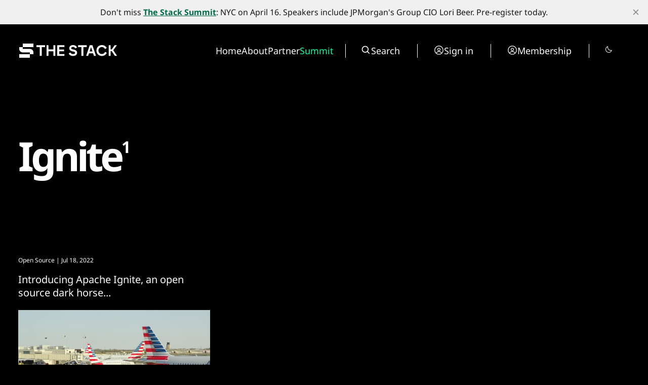

--- FILE ---
content_type: text/html; charset=utf-8
request_url: https://www.thestack.technology/tag/ignite/
body_size: 16971
content:
<!DOCTYPE html>
<html lang="en" data-smooth-scroll="None" data-use-custom-scrollbar="false" data-cursor="Normal">
    <head>
        <title>Ignite - The Stack</title>
        <meta charset="utf-8" />
        <meta http-equiv="X-UA-Compatible" content="IE=edge" />
        <meta name="HandheldFriendly" content="True" />
        <meta name="viewport" content="width=device-width, initial-scale=1.0" />

        <link rel="preconnect" href="https://fonts.googleapis.com">
        <link rel="preconnect" href="https://fonts.gstatic.com" crossorigin>

        <link rel="stylesheet" type="text/css" href="https://www.thestack.technology/assets/css/global.css?v=5b37b31988" />
        <link rel="stylesheet" type="text/css" href="https://www.thestack.technology/assets/css/notifications.css?v=5b37b31988" />

        <script src="https://cdn.jsdelivr.net/gh/studio-freight/lenis@1.0.23/bundled/lenis.min.js"></script>

        <script src="https://www.thestack.technology/assets/js/global.js?v=5b37b31988"></script>
        <script src="https://www.thestack.technology/assets/js/custom-elements.js?v=5b37b31988"></script>
        <script>
            loadFonts("Suisse Intl", "Suisse Intl");
        </script>

        <style>
            :root {
                --background-color: #000;
                --text-color: #fff;
                --font1: var(--gh-font-body, 'Suisse Intl');
                --font2: var(--gh-font-body, 'Suisse Intl');
                --font3: var(--gh-font-heading, 'Suisse Intl');
                --logo-scale: 1;
                --heading-one-scale: 0.6;
            }
            body.light {
                --background-color: #fff;
                --text-color: #000;
            }

  .pagination-grid .videoWrapper iframe {
    aspect-ratio: 1.66
  }

  .three-box .kg-image-card:not(.kg-card-hascaption) + .kg-image-card {
    margin-top: 0;
  }

  /* partners page override styles */
  .page-work-with-us .excerpt-and-authors-wrapper {
     margin-left: auto;
     margin-right: auto;
     justify-content: space-between!important;
  }
  .page-work-with-us .three-box {
    padding-left: 5vw;
    padding-right: 5vw;
  }
  .page-work-with-us header.hero.wide-container {
    margin-left: 5vw;
    margin-right: 5vw;
    padding-left: 0;
    padding-right: 0;
    
  }
  /* about page tweaks */
  .page-about-the-stack .kg-header-card.kg-width-full.kg-layout-split h2.kg-header-card-heading {
    font-size: calc(0.6 * clamp(2.8rem,4vw,4.8rem))
  } 
  .page-about-the-stack .kg-card.kg-header-card.kg-v2 {
    padding-top: 0;
    padding-bottom: 0;
  }

        </style>

        <link rel="icon" href="https://www.thestack.technology/content/images/size/w256h256/2023/03/-23820-Stack-Technology-Icon-Oct-2020-----BLACK-v4.png" type="image/png">
    <link rel="canonical" href="https://www.thestack.technology/tag/ignite/">
    <meta name="referrer" content="no-referrer-when-downgrade">
    
    <meta property="og:site_name" content="The Stack">
    <meta property="og:type" content="website">
    <meta property="og:title" content="Ignite - The Stack">
    <meta property="og:description" content="Interviews, insight and intelligence for digital leaders. Subscribe today to the best kept secret of the world&#x27;s most influential CIOs and changemakers.">
    <meta property="og:url" content="https://www.thestack.technology/tag/ignite/">
    <meta name="twitter:card" content="summary">
    <meta name="twitter:title" content="Ignite - The Stack">
    <meta name="twitter:description" content="Interviews, insight and intelligence for digital leaders. Subscribe today to the best kept secret of the world&#x27;s most influential CIOs and changemakers.">
    <meta name="twitter:url" content="https://www.thestack.technology/tag/ignite/">
    
    <script type="application/ld+json">
{
    "@context": "https://schema.org",
    "@type": "Series",
    "publisher": {
        "@type": "Organization",
        "name": "The Stack",
        "url": "https://www.thestack.technology/",
        "logo": {
            "@type": "ImageObject",
            "url": "https://www.thestack.technology/content/images/size/w256h256/2023/03/-23820-Stack-Technology-Icon-Oct-2020-----BLACK-v4.png",
            "width": 60,
            "height": 60
        }
    },
    "url": "https://www.thestack.technology/tag/ignite/",
    "name": "Ignite",
    "mainEntityOfPage": "https://www.thestack.technology/tag/ignite/"
}
    </script>

    <meta name="generator" content="Ghost 6.12">
    <link rel="alternate" type="application/rss+xml" title="The Stack" href="https://www.thestack.technology/rss/">
    <script defer src="https://cdn.jsdelivr.net/ghost/portal@~2.56/umd/portal.min.js" data-i18n="true" data-ghost="https://www.thestack.technology/" data-key="205b9d4cd315315d316510c978" data-api="https://the-stack.ghost.io/ghost/api/content/" data-locale="en" crossorigin="anonymous"></script><style id="gh-members-styles">.gh-post-upgrade-cta-content,
.gh-post-upgrade-cta {
    display: flex;
    flex-direction: column;
    align-items: center;
    font-family: -apple-system, BlinkMacSystemFont, 'Segoe UI', Roboto, Oxygen, Ubuntu, Cantarell, 'Open Sans', 'Helvetica Neue', sans-serif;
    text-align: center;
    width: 100%;
    color: #ffffff;
    font-size: 16px;
}

.gh-post-upgrade-cta-content {
    border-radius: 8px;
    padding: 40px 4vw;
}

.gh-post-upgrade-cta h2 {
    color: #ffffff;
    font-size: 28px;
    letter-spacing: -0.2px;
    margin: 0;
    padding: 0;
}

.gh-post-upgrade-cta p {
    margin: 20px 0 0;
    padding: 0;
}

.gh-post-upgrade-cta small {
    font-size: 16px;
    letter-spacing: -0.2px;
}

.gh-post-upgrade-cta a {
    color: #ffffff;
    cursor: pointer;
    font-weight: 500;
    box-shadow: none;
    text-decoration: underline;
}

.gh-post-upgrade-cta a:hover {
    color: #ffffff;
    opacity: 0.8;
    box-shadow: none;
    text-decoration: underline;
}

.gh-post-upgrade-cta a.gh-btn {
    display: block;
    background: #ffffff;
    text-decoration: none;
    margin: 28px 0 0;
    padding: 8px 18px;
    border-radius: 4px;
    font-size: 16px;
    font-weight: 600;
}

.gh-post-upgrade-cta a.gh-btn:hover {
    opacity: 0.92;
}</style><script async src="https://js.stripe.com/v3/"></script>
    <script defer src="https://cdn.jsdelivr.net/ghost/sodo-search@~1.8/umd/sodo-search.min.js" data-key="205b9d4cd315315d316510c978" data-styles="https://cdn.jsdelivr.net/ghost/sodo-search@~1.8/umd/main.css" data-sodo-search="https://the-stack.ghost.io/" data-locale="en" crossorigin="anonymous"></script>
    <script defer src="https://cdn.jsdelivr.net/ghost/announcement-bar@~1.1/umd/announcement-bar.min.js" data-announcement-bar="https://www.thestack.technology/" data-api-url="https://www.thestack.technology/members/api/announcement/" crossorigin="anonymous"></script>
    <link href="https://www.thestack.technology/webmentions/receive/" rel="webmention">
    <script defer src="/public/cards.min.js?v=5b37b31988"></script>
    <link rel="stylesheet" type="text/css" href="/public/cards.min.css?v=5b37b31988">
    <script defer src="/public/member-attribution.min.js?v=5b37b31988"></script><style>:root {--ghost-accent-color: #006b4a;}</style>
    <!-- Google tag (gtag.js) -->
<script async src="https://www.googletagmanager.com/gtag/js?id=G-ZLZRX3FKMG"></script>
<script>
  window.dataLayer = window.dataLayer || [];
  function gtag(){dataLayer.push(arguments);}
  gtag('js', new Date());

  gtag('config', 'G-ZLZRX3FKMG');
</script>

<style>
  section.hero {
    padding-top: 42px;
  }
  @media (max-width: 479px) {
    section.hero {
      padding-top: 24px;
    }
  }
  @media (min-width: 1439px) {
    section.hero {
      padding-top: 3.1vw
    }
  }

  @media (max-width:991px) {
    .page-work-with-us .three-box {
      padding: 0;
    }
    .three-box .kg-image-card img {
      max-width: 90vw;
      object-fit: contain;
      height: auto;
    }
    .post-content .three-box figure {
      object-fit: contain;
      height:auto;
      max-width: 100%;
    }
  }

  blockquote {
    font-size: unset!important;
  }
  body:not(.page-about-the-stack) .post-content.narrow-container {
    margin-left: auto;
    margin-right: auto;
    max-width: calc(720px + 30vw);
  }
  @media (max-width:991.99px) {
    body:not(.page-about-the-stack) .post-content.narrow-container {
      max-width: min(calc(720px + 60px), calc(100vw-60px));
    }
  }
  .post-content > p {
    font-size: 20px;
  }
  body {
    --scale: 0.75;
  }
  .post-upgrade-cta {
    padding-left: 0 !important;
    padding-right: 0 !important;
  }

  /* fix about page layout */
  .page-work-with-us .post-hero-text-content.section-padding-top {
    width: 100%;
    
  }
  /* fix mobile menu */
  @media (max-width: 991px) {
    .search-wrapper {
      display: flex!important;
      border-right: unset!important;
      border-left: unset!important;
    }
    .search-wrapper .toggledark, .search-wrapper .search-button {
      display: none;
    }
    /* and fix membership page too */
    .tier-information {
      width: fit-content!important;
    }
    .tier-description {
      min-width: 250px;
    }
    .tier-description-mobile {
      display: none!important;
    }
    .tier-description {
      display: block!important;
    }
    .tier-card {
      flex-direction: column!important;
    }
    .tier-information-inner.section-padding-extra {
      padding-top: 0;
    }
    .tier-description-inner.section-padding-extra {
      padding-bottom: 0;
    }
  }
  /* mobile navbar on smaller phones */
  @media (max-width: 400px) {
    .mobile-navbar-icons {
      gap: 12px;
    }
    .mobile-navbar-icons .unstyled-button {
      width: 16px;
    }
  }
  /* heading fussing June 2025 */
  .post-content h3 {
      font-size: clamp(23px, 2vw, 30px);
  }
  body .post-content h2 {
      font-size: clamp(26px, 2.5vw, 30px);
  }
  .kg-signup-card h2.kg-signup-card-heading {
    font-size: clamp(1.8rem,3vw,3.6rem)!important;
  }
  .benefits-outer ul {
    font-size: 120%;
    line-height:1.4;
  }
  .nav-summit a {
    color: #08ffac;
  }
</style>

    <link rel="preconnect" href="https://fonts.bunny.net"><link rel="stylesheet" href="https://fonts.bunny.net/css?family=noto-sans:400,700"><style>:root {--gh-font-heading: Noto Sans;--gh-font-body: Noto Sans;}</style>
            <style>
     .has-video {
            display: flex;
            position: relative;
            flex-direction: column;
    }
    .videoWrapper {
    overflow: hidden;
    flex-grow: 2;
    height: 100%;
    width: 100%;
    }


.videoWrapper iframe {
    width: 100%;
    height: 100%;
}
    </style>

    <script>
    function setupVideo (content, slug, title, autoplay, section) {    
        console.log('set up for ', slug)
    let placeholderdiv = document.createElement('div');
    placeholderdiv.innerHTML = content
    let fragment = document.createDocumentFragment()
    fragment.appendChild(placeholderdiv);

    let videoURLiframe = fragment.querySelector('.kg-embed-card > iframe, .kg-video-card video')
        // determine if this is a youtube video or peertube video
    let isYoutube = videoURLiframe.src.includes('youtube') || videoURLiframe.src.includes('youtu.be') || videoURLiframe.src.includes('youtube-nocookie') 
    let tmpsrc = videoURLiframe.src 
    videoURLiframe.setAttribute('width', '100%');
    let videoholder = document.createElement('div')
    videoholder.classList.add('videoWrapper')
    if (isYoutube) {
        if (autoplay) {
        videoholder.innerHTML = `<iframe src="${tmpsrc}&autoplay=1&mute=1&rel=0&modestbranding=1" title="${title}" frameborder="0" allow="accelerometer; autoplay; clipboard-write; encrypted-media; gyroscope; picture-in-picture; web-share" allowfullscreen></iframe>`
        } else {
        videoholder.innerHTML = `<iframe src="${tmpsrc}&rel=0&modestbranding=1" title="${title}" frameborder="0" allow="accelerometer; autoplay; clipboard-write; encrypted-media; gyroscope; picture-in-picture; web-share" allowfullscreen></iframe>`
        } 
    } else {
        if (autoplay) {
        videoholder.innerHTML = `<iframe src="${tmpsrc}?autoplay=1&muted=1" title="${title}" frameborder="0" allow="accelerometer; autoplay; clipboard-write; encrypted-media; gyroscope; picture-in-picture; web-share" allowfullscreen></iframe>`
        } else {
        videoholder.innerHTML = `<iframe src="${tmpsrc}" title="${title}" frameborder="0" allow="accelerometer; autoplay; clipboard-write; encrypted-media; gyroscope; picture-in-picture; web-share" allowfullscreen></iframe>`
        } 
    }

    let postid = `${slug}-${section}`
    console.log('looking for ', postid)
    let targetElement = document.querySelector(`[data-postid=${postid}] .videoWrapper`);
    if (targetElement) {
        targetElement.replaceWith(videoholder)
    } 
    }
</script>
    </head>
    <body class="tag-template tag-ignite gh-font-heading-noto-sans gh-font-body-noto-sans">
        <input type="checkbox" id="darkvalue" style="display:none;">
<script>
function getCookie(cname) {
  let name = cname + "=";
  let decodedCookie = decodeURIComponent(document.cookie);
  let ca = decodedCookie.split(';');
  for(let i = 0; i <ca.length; i++) {
    let c = ca[i];
    while (c.charAt(0) == ' ') {
      c = c.substring(1);
    }
    if (c.indexOf(name) == 0) {
      darkvalue.checked= c.substring(name.length, c.length);
      return c.substring(name.length, c.length);
    }
  }
  return "none";
}
function checkCookie() {
  let preference = getCookie("darkmode-prefered");
  if (preference != "none") {
    if (preference == "true") { 
        darkvalue.checked = true;
        document.body.classList.add("dark")
        document.body.classList.remove("light")
        } else {
        darkvalue.checked = false;
        document.body.classList.remove("dark")
        document.body.classList.add("light")
        }
  } else {
    if (window.matchMedia("(prefers-color-scheme:dark)").matches) {
        darkvalue.checked = true;
        document.body.classList.add("dark")

    } else {
        darkvalue.checked = false;
        document.body.classList.remove("dark")

    } 
  }
}
checkCookie()
</script>        <custom-cursor class="custom-cursor hidden"></custom-cursor>

        <div class="lighthouse-content-paint-fix ">Content Paint</div>

        <script>
            


            document.addEventListener('DOMContentLoaded', function () {
                    pageLoadLetterAnimation();
                    pageLoadAnimations();

                setToggle();
            })
        </script>

        <div class="viewport">
   

            <div class="site-content">
                <div class="site-main">
                    <link rel="stylesheet" type="text/css" href="https://www.thestack.technology/assets/css/navbar.css?v=5b37b31988" />

<custom-header class="header" data-navigation-bar-type="Animated">
    <div class="wide-container navbar-inner vertical-animation" data-delay="200">
        <div class="logo-wrapper">
            <a class="logo" href="https://www.thestack.technology">
                <svg width="201" height="32" viewBox="0 0 201 32" fill="none" xmlns="http://www.w3.org/2000/svg">
<g clip-path="url(#clip0_1972_3291)">
<path d="M30 2H9V9H30V2Z" fill="currentColor" />
<path d="M2 9V12.5C2 16.366 5.13401 19.5 8.99998 19.5H22.9999V23H2V30H23L22.9999 23L30 23V19.5C30 15.6341 26.866 12.5 23 12.5H8.99998V9.00002L2 9Z" fill="currentColor"/>
</g>
<path d="M42.5395 8.9118H36V5.26874H52.9908V8.9118H46.4513V26.1714H42.5395V8.9118Z" fill="currentColor"/>
<path d="M69.3852 17.1534H59.7401V26.1714H55.8881V5.26872H59.7401V13.57H69.3852V5.26872H73.2372V26.1714H69.3852V17.1534Z" fill="currentColor"/>
<path d="M77.0978 5.26872H91.3115V8.79231H80.92V13.6597H90.3858V17.1534H80.92V22.6478H91.3115V26.1714H77.0978V5.26872Z" fill="currentColor"/>
<path d="M112.345 20.2589C112.345 19.1242 111.539 18.3777 109.896 17.9895L106.432 17.1534C103.207 16.377 100.819 14.6152 100.819 11.1513C100.819 7.35903 104.073 5 108.314 5C112.853 5 115.271 7.50834 116.107 9.86734L112.614 11.6291C112.285 10.2555 110.971 8.58329 108.314 8.58329C106.014 8.58329 104.73 9.65834 104.73 11.0618C104.73 12.2562 105.656 12.943 107.089 13.2715L111.001 14.227C114.525 15.093 116.346 17.2131 116.346 20.0798C116.346 23.3943 113.719 26.4401 108.015 26.4401C103.237 26.4401 100.61 23.7227 99.7436 21.4533L103.058 19.5422C103.625 21.3637 105.686 22.7374 108.105 22.7374C111.3 22.7374 112.345 21.513 112.345 20.2589Z" fill="currentColor"/>
<path d="M124.82 8.9118H118.281V5.26874H135.271V8.9118H128.732V26.1714H124.82V8.9118Z" fill="currentColor"/>
<path d="M141.239 5.26872H146.524L153.542 26.1714H149.51L147.868 21.1846H139.806L138.163 26.1714H134.192L141.239 5.26872ZM146.674 17.5714L143.837 9.0312L141 17.5714H146.674Z" fill="currentColor"/>
<path d="M154.513 15.72C154.513 9.62843 158.962 5 165.233 5C169.742 5 173.266 7.38891 174.789 10.9423L171.355 12.7937C170.339 10.375 168.07 8.79232 165.233 8.79232C161.351 8.79232 158.485 11.6888 158.485 15.72C158.485 19.7513 161.381 22.6478 165.233 22.6478C168.189 22.6478 170.548 20.9457 171.504 18.3478L174.938 20.1395C173.445 23.902 169.861 26.4401 165.233 26.4401C158.962 26.4401 154.513 21.7818 154.513 15.72Z" fill="currentColor"/>
<path d="M184.741 17.1235H182.591V26.1714H178.798V5.26872H182.591V13.4805H184.651L190.534 5.26872H194.893L187.786 15.1527L195.132 26.1714H190.772L184.741 17.1235Z" fill="currentColor"/>
<defs>
<clipPath id="clip0_1972_3291">
<rect width="28" height="28" fill="currentColor" transform="translate(2 2)"/>
</clipPath>
</defs>
</svg>
            </a>
        </div>

        <div class="mobile-navbar-icons">
            <button class="toggledark unstyled-button"><div class="is-dark"><svg width="16" height="16" viewBox="0 0 16 16" fill="none" xmlns="http://www.w3.org/2000/svg">
<g clip-path="url(#clip0_2722_8200)">
<path d="M7.5 2.5V1C7.5 0.867392 7.55268 0.740215 7.64645 0.646447C7.74021 0.552678 7.86739 0.5 8 0.5C8.13261 0.5 8.25979 0.552678 8.35355 0.646447C8.44732 0.740215 8.5 0.867392 8.5 1V2.5C8.5 2.63261 8.44732 2.75979 8.35355 2.85355C8.25979 2.94732 8.13261 3 8 3C7.86739 3 7.74021 2.94732 7.64645 2.85355C7.55268 2.75979 7.5 2.63261 7.5 2.5ZM12 8C12 8.79113 11.7654 9.56448 11.3259 10.2223C10.8864 10.8801 10.2616 11.3928 9.53073 11.6955C8.79983 11.9983 7.99556 12.0775 7.21964 11.9231C6.44371 11.7688 5.73098 11.3878 5.17157 10.8284C4.61216 10.269 4.2312 9.55629 4.07686 8.78036C3.92252 8.00444 4.00173 7.20017 4.30448 6.46927C4.60723 5.73836 5.11992 5.11365 5.77772 4.67412C6.43552 4.2346 7.20887 4 8 4C9.06051 4.00116 10.0773 4.42296 10.8271 5.17285C11.577 5.92275 11.9988 6.93949 12 8ZM11 8C11 7.40666 10.8241 6.82664 10.4944 6.33329C10.1648 5.83994 9.69623 5.45542 9.14805 5.22836C8.59987 5.0013 7.99667 4.94189 7.41473 5.05764C6.83279 5.1734 6.29824 5.45912 5.87868 5.87868C5.45912 6.29824 5.1734 6.83279 5.05764 7.41473C4.94189 7.99667 5.0013 8.59987 5.22836 9.14805C5.45542 9.69623 5.83994 10.1648 6.33329 10.4944C6.82664 10.8241 7.40666 11 8 11C8.7954 10.9992 9.55798 10.6828 10.1204 10.1204C10.6828 9.55798 10.9992 8.7954 11 8ZM3.64625 4.35375C3.74007 4.44757 3.86732 4.50028 4 4.50028C4.13268 4.50028 4.25993 4.44757 4.35375 4.35375C4.44757 4.25993 4.50028 4.13268 4.50028 4C4.50028 3.86732 4.44757 3.74007 4.35375 3.64625L3.35375 2.64625C3.25993 2.55243 3.13268 2.49972 3 2.49972C2.86732 2.49972 2.74007 2.55243 2.64625 2.64625C2.55243 2.74007 2.49972 2.86732 2.49972 3C2.49972 3.13268 2.55243 3.25993 2.64625 3.35375L3.64625 4.35375ZM3.64625 11.6462L2.64625 12.6462C2.55243 12.7401 2.49972 12.8673 2.49972 13C2.49972 13.1327 2.55243 13.2599 2.64625 13.3538C2.74007 13.4476 2.86732 13.5003 3 13.5003C3.13268 13.5003 3.25993 13.4476 3.35375 13.3538L4.35375 12.3538C4.40021 12.3073 4.43706 12.2521 4.4622 12.1914C4.48734 12.1308 4.50028 12.0657 4.50028 12C4.50028 11.9343 4.48734 11.8692 4.4622 11.8086C4.43706 11.7479 4.40021 11.6927 4.35375 11.6462C4.3073 11.5998 4.25214 11.5629 4.19145 11.5378C4.13075 11.5127 4.0657 11.4997 4 11.4997C3.9343 11.4997 3.86925 11.5127 3.80855 11.5378C3.74786 11.5629 3.69271 11.5998 3.64625 11.6462ZM12 4.5C12.0657 4.50005 12.1307 4.48716 12.1914 4.46207C12.2521 4.43697 12.3073 4.40017 12.3538 4.35375L13.3538 3.35375C13.4476 3.25993 13.5003 3.13268 13.5003 3C13.5003 2.86732 13.4476 2.74007 13.3538 2.64625C13.2599 2.55243 13.1327 2.49972 13 2.49972C12.8673 2.49972 12.7401 2.55243 12.6462 2.64625L11.6462 3.64625C11.5762 3.71618 11.5286 3.8053 11.5092 3.90235C11.4899 3.99939 11.4998 4.09998 11.5377 4.1914C11.5756 4.28281 11.6397 4.36092 11.722 4.41586C11.8043 4.4708 11.9011 4.50008 12 4.5ZM12.3538 11.6462C12.2599 11.5524 12.1327 11.4997 12 11.4997C11.8673 11.4997 11.7401 11.5524 11.6462 11.6462C11.5524 11.7401 11.4997 11.8673 11.4997 12C11.4997 12.1327 11.5524 12.2599 11.6462 12.3538L12.6462 13.3538C12.6927 13.4002 12.7479 13.4371 12.8086 13.4622C12.8692 13.4873 12.9343 13.5003 13 13.5003C13.0657 13.5003 13.1308 13.4873 13.1914 13.4622C13.2521 13.4371 13.3073 13.4002 13.3538 13.3538C13.4002 13.3073 13.4371 13.2521 13.4622 13.1914C13.4873 13.1308 13.5003 13.0657 13.5003 13C13.5003 12.9343 13.4873 12.8692 13.4622 12.8086C13.4371 12.7479 13.4002 12.6927 13.3538 12.6462L12.3538 11.6462ZM3 8C3 7.86739 2.94732 7.74021 2.85355 7.64645C2.75979 7.55268 2.63261 7.5 2.5 7.5H1C0.867392 7.5 0.740215 7.55268 0.646447 7.64645C0.552678 7.74021 0.5 7.86739 0.5 8C0.5 8.13261 0.552678 8.25979 0.646447 8.35355C0.740215 8.44732 0.867392 8.5 1 8.5H2.5C2.63261 8.5 2.75979 8.44732 2.85355 8.35355C2.94732 8.25979 3 8.13261 3 8ZM8 13C7.86739 13 7.74021 13.0527 7.64645 13.1464C7.55268 13.2402 7.5 13.3674 7.5 13.5V15C7.5 15.1326 7.55268 15.2598 7.64645 15.3536C7.74021 15.4473 7.86739 15.5 8 15.5C8.13261 15.5 8.25979 15.4473 8.35355 15.3536C8.44732 15.2598 8.5 15.1326 8.5 15V13.5C8.5 13.3674 8.44732 13.2402 8.35355 13.1464C8.25979 13.0527 8.13261 13 8 13ZM15 7.5H13.5C13.3674 7.5 13.2402 7.55268 13.1464 7.64645C13.0527 7.74021 13 7.86739 13 8C13 8.13261 13.0527 8.25979 13.1464 8.35355C13.2402 8.44732 13.3674 8.5 13.5 8.5H15C15.1326 8.5 15.2598 8.44732 15.3536 8.35355C15.4473 8.25979 15.5 8.13261 15.5 8C15.5 7.86739 15.4473 7.74021 15.3536 7.64645C15.2598 7.55268 15.1326 7.5 15 7.5Z" fill="currentColor"/>
</g>
<defs>
<clipPath id="clip0_2722_8200">
<rect width="16" height="16" fill="white"/>
</clipPath>
</defs>
</svg>
</div>
<div class="is-light"><svg width="16" height="16" viewBox="0 0 16 16" fill="none" xmlns="http://www.w3.org/2000/svg">
<path d="M14.5963 8.8894C14.5321 8.82513 14.4517 8.77954 14.3636 8.75752C14.2755 8.73549 14.1831 8.73787 14.0963 8.7644C13.1429 9.05263 12.1291 9.07679 11.1631 8.83432C10.1971 8.59186 9.31489 8.09184 8.61061 7.38756C7.90632 6.68327 7.40631 5.80111 7.16384 4.83507C6.92137 3.86902 6.94554 2.85529 7.23376 1.9019C7.26051 1.81503 7.26307 1.72251 7.24117 1.63428C7.21927 1.54606 7.17373 1.46548 7.10946 1.40121C7.04518 1.33693 6.9646 1.29139 6.87638 1.26949C6.78816 1.24759 6.69564 1.25015 6.60876 1.2769C5.29065 1.68068 4.13347 2.4899 3.30189 3.5894C2.57465 4.55494 2.13105 5.70413 2.02093 6.90788C1.91081 8.11163 2.13853 9.32224 2.67852 10.4037C3.2185 11.4852 4.04935 12.3946 5.07772 13.0299C6.10609 13.6652 7.29124 14.0012 8.50001 14C9.91023 14.0044 11.2829 13.5459 12.4075 12.695C13.507 11.8634 14.3162 10.7063 14.72 9.38815C14.7465 9.3016 14.7489 9.2095 14.7271 9.12166C14.7053 9.03383 14.6601 8.95355 14.5963 8.8894ZM11.8063 11.8963C10.7472 12.6939 9.4357 13.0822 8.11311 12.9896C6.79052 12.897 5.54589 12.3297 4.60835 11.3923C3.67081 10.4548 3.10346 9.21023 3.01074 7.88765C2.91803 6.56506 3.30619 5.2535 4.10376 4.1944C4.62339 3.50819 5.29518 2.95193 6.06626 2.5694C6.02234 2.87767 6.0002 3.18865 6.00001 3.50003C6.00183 5.22337 6.68724 6.87562 7.90583 8.09421C9.12442 9.3128 10.7767 9.99821 12.5 10C12.812 9.99993 13.1236 9.97779 13.4325 9.93378C13.0496 10.705 12.4929 11.3768 11.8063 11.8963Z" fill="currentColor"/>
</svg>
</div></button>
            <button class="search-button unstyled-button" aria-label="Search button" >
                <div class="search-icon">
                    <svg width="100%" height="100%" viewBox="0 0 20 20" fill="none" xmlns="http://www.w3.org/2000/svg">
    <path d="M8.33464 14.9998C9.81378 14.9995 11.2503 14.5044 12.4155 13.5932L16.0788 17.2565L17.2571 16.0782L13.5938 12.4148C14.5055 11.2496 15.0009 9.8127 15.0013 8.33317C15.0013 4.65734 12.0105 1.6665 8.33464 1.6665C4.6588 1.6665 1.66797 4.65734 1.66797 8.33317C1.66797 12.009 4.6588 14.9998 8.33464 14.9998ZM8.33464 3.33317C11.0921 3.33317 13.3346 5.57567 13.3346 8.33317C13.3346 11.0907 11.0921 13.3332 8.33464 13.3332C5.57714 13.3332 3.33464 11.0907 3.33464 8.33317C3.33464 5.57567 5.57714 3.33317 8.33464 3.33317Z" fill="var(--text-color)"/>
</svg>
                    
                </div>
            </button>
            <button class="menu-button unstyled-button" aria-label="Menu button">
                <div class="menu-line first-line"></div>
                <div class="menu-line mobile-line"></div>
                <div class="menu-line second-line"></div>
            </button>
        </div>

        <div class="navbar-links-outer">
            <div class="navbar-links-inner">
                    <ul class="nav">
            <li class="nav-home" data-label="Home">  
                <a class="nav-link hover-underline" href="https://www.thestack.technology/">Home</a>
            </li>
            <li class="nav-about" data-label="About">  
                <a class="nav-link hover-underline" href="https://www.thestack.technology/about-the-stack/">About</a>
            </li>
            <li class="nav-partner" data-label="Partner">  
                <a class="nav-link hover-underline" href="https://www.partner.thestack.technology/partner-with-us/">Partner</a>
            </li>
            <li class="nav-summit" data-label="Summit">  
                <a class="nav-link hover-underline" href="https://luma.com/a46jjpbz">Summit</a>
            </li>
    </ul>


                <div class="search-wrapper">
                    <a class="search-button unstyled-button" aria-label="Search button" >
                        <div class="search-icon">
                            <svg width="100%" height="100%" viewBox="0 0 20 20" fill="none" xmlns="http://www.w3.org/2000/svg">
    <path d="M8.33464 14.9998C9.81378 14.9995 11.2503 14.5044 12.4155 13.5932L16.0788 17.2565L17.2571 16.0782L13.5938 12.4148C14.5055 11.2496 15.0009 9.8127 15.0013 8.33317C15.0013 4.65734 12.0105 1.6665 8.33464 1.6665C4.6588 1.6665 1.66797 4.65734 1.66797 8.33317C1.66797 12.009 4.6588 14.9998 8.33464 14.9998ZM8.33464 3.33317C11.0921 3.33317 13.3346 5.57567 13.3346 8.33317C13.3346 11.0907 11.0921 13.3332 8.33464 13.3332C5.57714 13.3332 3.33464 11.0907 3.33464 8.33317C3.33464 5.57567 5.57714 3.33317 8.33464 3.33317Z" fill="var(--text-color)"/>
</svg>
                        </div>
                        <span>
                            Search
                        </span>                      
                    </a>
                </div>

                    <div class="acc-button-wrapper search-wrapper" style="border-left: none">
                            <a href="https://www.thestack.technology/signin/" class="acc-button">
                                <div class="account-icon">
                                    <svg width="100%" height="100%" viewBox="0 0 20 20" fill="none" xmlns="http://www.w3.org/2000/svg">
    <path fill-rule="evenodd" clip-rule="evenodd" d="M1.16797 10.0001C1.16797 7.65806 2.09834 5.41195 3.75441 3.75588C5.41048 2.0998 7.6566 1.16943 9.99864 1.16943C12.3407 1.16943 14.5868 2.0998 16.2429 3.75588C17.8989 5.41195 18.8293 7.65806 18.8293 10.0001C18.8293 12.3421 17.8989 14.5883 16.2429 16.2443C14.5868 17.9004 12.3407 18.8308 9.99864 18.8308C7.6566 18.8308 5.41048 17.9004 3.75441 16.2443C2.09834 14.5883 1.16797 12.3421 1.16797 10.0001ZM9.99864 2.4361C8.53252 2.43615 7.09802 2.86228 5.86965 3.66264C4.64127 4.463 3.67197 5.6031 3.07966 6.94424C2.48735 8.28538 2.29756 9.76975 2.53339 11.2168C2.76921 12.6638 3.42048 14.0111 4.40797 15.0948C5.00747 14.1558 5.83399 13.383 6.81115 12.8479C7.78831 12.3129 8.88457 12.0327 9.99864 12.0334C11.1127 12.0326 12.209 12.3127 13.1862 12.8478C14.1634 13.3829 14.9899 14.1557 15.5893 15.0948C16.5768 14.0111 17.2281 12.6638 17.4639 11.2168C17.6997 9.76975 17.5099 8.28538 16.9176 6.94424C16.3253 5.6031 15.356 4.463 14.1276 3.66264C12.8992 2.86228 11.4647 2.43615 9.99864 2.4361ZM14.6413 15.9721C14.1695 15.1589 13.4922 14.484 12.6774 14.0151C11.8626 13.5461 10.9388 13.2996 9.99864 13.3001C9.05849 13.2996 8.13472 13.5461 7.31989 14.0151C6.50506 14.484 5.82779 15.1589 5.35597 15.9721C6.68232 17.0063 8.31672 17.5668 9.99864 17.5641C11.748 17.5641 13.3586 16.9694 14.6413 15.9721ZM6.8653 8.67343C6.8653 7.84242 7.19542 7.04545 7.78303 6.45783C8.37065 5.87022 9.16762 5.5401 9.99864 5.5401C10.8296 5.5401 11.6266 5.87022 12.2142 6.45783C12.8019 7.04545 13.132 7.84242 13.132 8.67343C13.132 9.50445 12.8019 10.3014 12.2142 10.889C11.6266 11.4766 10.8296 11.8068 9.99864 11.8068C9.16762 11.8068 8.37065 11.4766 7.78303 10.889C7.19542 10.3014 6.8653 9.50445 6.8653 8.67343ZM9.99864 6.80677C9.7535 6.80677 9.51077 6.85505 9.28429 6.94886C9.05782 7.04267 8.85204 7.18016 8.6787 7.3535C8.50537 7.52684 8.36787 7.73262 8.27406 7.95909C8.18025 8.18556 8.13197 8.4283 8.13197 8.67343C8.13197 8.91857 8.18025 9.1613 8.27406 9.38778C8.36787 9.61425 8.50537 9.82003 8.6787 9.99337C8.85204 10.1667 9.05782 10.3042 9.28429 10.398C9.51077 10.4918 9.7535 10.5401 9.99864 10.5401C10.4937 10.5401 10.9685 10.3434 11.3186 9.99337C11.6686 9.6433 11.8653 9.1685 11.8653 8.67343C11.8653 8.17836 11.6686 7.70357 11.3186 7.3535C10.9685 7.00343 10.4937 6.80677 9.99864 6.80677Z" fill="var(--text-color)"/>
</svg>
                                </div>
                                <span>
                                    Sign in
                                </span>                              
                            </a>

                    </div>
                    <div class="acc-button-wrapper search-wrapper" style="border-left: none">
                            <a href="https://www.thestack.technology/membership/" class="acc-button">
                                <div class="account-icon">
                                    <svg width="100%" height="100%" viewBox="0 0 20 20" fill="none" xmlns="http://www.w3.org/2000/svg">
    <path fill-rule="evenodd" clip-rule="evenodd" d="M1.16797 10.0001C1.16797 7.65806 2.09834 5.41195 3.75441 3.75588C5.41048 2.0998 7.6566 1.16943 9.99864 1.16943C12.3407 1.16943 14.5868 2.0998 16.2429 3.75588C17.8989 5.41195 18.8293 7.65806 18.8293 10.0001C18.8293 12.3421 17.8989 14.5883 16.2429 16.2443C14.5868 17.9004 12.3407 18.8308 9.99864 18.8308C7.6566 18.8308 5.41048 17.9004 3.75441 16.2443C2.09834 14.5883 1.16797 12.3421 1.16797 10.0001ZM9.99864 2.4361C8.53252 2.43615 7.09802 2.86228 5.86965 3.66264C4.64127 4.463 3.67197 5.6031 3.07966 6.94424C2.48735 8.28538 2.29756 9.76975 2.53339 11.2168C2.76921 12.6638 3.42048 14.0111 4.40797 15.0948C5.00747 14.1558 5.83399 13.383 6.81115 12.8479C7.78831 12.3129 8.88457 12.0327 9.99864 12.0334C11.1127 12.0326 12.209 12.3127 13.1862 12.8478C14.1634 13.3829 14.9899 14.1557 15.5893 15.0948C16.5768 14.0111 17.2281 12.6638 17.4639 11.2168C17.6997 9.76975 17.5099 8.28538 16.9176 6.94424C16.3253 5.6031 15.356 4.463 14.1276 3.66264C12.8992 2.86228 11.4647 2.43615 9.99864 2.4361ZM14.6413 15.9721C14.1695 15.1589 13.4922 14.484 12.6774 14.0151C11.8626 13.5461 10.9388 13.2996 9.99864 13.3001C9.05849 13.2996 8.13472 13.5461 7.31989 14.0151C6.50506 14.484 5.82779 15.1589 5.35597 15.9721C6.68232 17.0063 8.31672 17.5668 9.99864 17.5641C11.748 17.5641 13.3586 16.9694 14.6413 15.9721ZM6.8653 8.67343C6.8653 7.84242 7.19542 7.04545 7.78303 6.45783C8.37065 5.87022 9.16762 5.5401 9.99864 5.5401C10.8296 5.5401 11.6266 5.87022 12.2142 6.45783C12.8019 7.04545 13.132 7.84242 13.132 8.67343C13.132 9.50445 12.8019 10.3014 12.2142 10.889C11.6266 11.4766 10.8296 11.8068 9.99864 11.8068C9.16762 11.8068 8.37065 11.4766 7.78303 10.889C7.19542 10.3014 6.8653 9.50445 6.8653 8.67343ZM9.99864 6.80677C9.7535 6.80677 9.51077 6.85505 9.28429 6.94886C9.05782 7.04267 8.85204 7.18016 8.6787 7.3535C8.50537 7.52684 8.36787 7.73262 8.27406 7.95909C8.18025 8.18556 8.13197 8.4283 8.13197 8.67343C8.13197 8.91857 8.18025 9.1613 8.27406 9.38778C8.36787 9.61425 8.50537 9.82003 8.6787 9.99337C8.85204 10.1667 9.05782 10.3042 9.28429 10.398C9.51077 10.4918 9.7535 10.5401 9.99864 10.5401C10.4937 10.5401 10.9685 10.3434 11.3186 9.99337C11.6686 9.6433 11.8653 9.1685 11.8653 8.67343C11.8653 8.17836 11.6686 7.70357 11.3186 7.3535C10.9685 7.00343 10.4937 6.80677 9.99864 6.80677Z" fill="var(--text-color)"/>
</svg>
                                </div>
                                <span>
                                    Membership
                                </span>                              
                            </a>
                    </div>
                                <div class="search-wrapper" style="border: none">
                        <button class="toggledark unstyled-button"><div class="is-dark"><svg width="16" height="16" viewBox="0 0 16 16" fill="none" xmlns="http://www.w3.org/2000/svg">
<g clip-path="url(#clip0_2722_8200)">
<path d="M7.5 2.5V1C7.5 0.867392 7.55268 0.740215 7.64645 0.646447C7.74021 0.552678 7.86739 0.5 8 0.5C8.13261 0.5 8.25979 0.552678 8.35355 0.646447C8.44732 0.740215 8.5 0.867392 8.5 1V2.5C8.5 2.63261 8.44732 2.75979 8.35355 2.85355C8.25979 2.94732 8.13261 3 8 3C7.86739 3 7.74021 2.94732 7.64645 2.85355C7.55268 2.75979 7.5 2.63261 7.5 2.5ZM12 8C12 8.79113 11.7654 9.56448 11.3259 10.2223C10.8864 10.8801 10.2616 11.3928 9.53073 11.6955C8.79983 11.9983 7.99556 12.0775 7.21964 11.9231C6.44371 11.7688 5.73098 11.3878 5.17157 10.8284C4.61216 10.269 4.2312 9.55629 4.07686 8.78036C3.92252 8.00444 4.00173 7.20017 4.30448 6.46927C4.60723 5.73836 5.11992 5.11365 5.77772 4.67412C6.43552 4.2346 7.20887 4 8 4C9.06051 4.00116 10.0773 4.42296 10.8271 5.17285C11.577 5.92275 11.9988 6.93949 12 8ZM11 8C11 7.40666 10.8241 6.82664 10.4944 6.33329C10.1648 5.83994 9.69623 5.45542 9.14805 5.22836C8.59987 5.0013 7.99667 4.94189 7.41473 5.05764C6.83279 5.1734 6.29824 5.45912 5.87868 5.87868C5.45912 6.29824 5.1734 6.83279 5.05764 7.41473C4.94189 7.99667 5.0013 8.59987 5.22836 9.14805C5.45542 9.69623 5.83994 10.1648 6.33329 10.4944C6.82664 10.8241 7.40666 11 8 11C8.7954 10.9992 9.55798 10.6828 10.1204 10.1204C10.6828 9.55798 10.9992 8.7954 11 8ZM3.64625 4.35375C3.74007 4.44757 3.86732 4.50028 4 4.50028C4.13268 4.50028 4.25993 4.44757 4.35375 4.35375C4.44757 4.25993 4.50028 4.13268 4.50028 4C4.50028 3.86732 4.44757 3.74007 4.35375 3.64625L3.35375 2.64625C3.25993 2.55243 3.13268 2.49972 3 2.49972C2.86732 2.49972 2.74007 2.55243 2.64625 2.64625C2.55243 2.74007 2.49972 2.86732 2.49972 3C2.49972 3.13268 2.55243 3.25993 2.64625 3.35375L3.64625 4.35375ZM3.64625 11.6462L2.64625 12.6462C2.55243 12.7401 2.49972 12.8673 2.49972 13C2.49972 13.1327 2.55243 13.2599 2.64625 13.3538C2.74007 13.4476 2.86732 13.5003 3 13.5003C3.13268 13.5003 3.25993 13.4476 3.35375 13.3538L4.35375 12.3538C4.40021 12.3073 4.43706 12.2521 4.4622 12.1914C4.48734 12.1308 4.50028 12.0657 4.50028 12C4.50028 11.9343 4.48734 11.8692 4.4622 11.8086C4.43706 11.7479 4.40021 11.6927 4.35375 11.6462C4.3073 11.5998 4.25214 11.5629 4.19145 11.5378C4.13075 11.5127 4.0657 11.4997 4 11.4997C3.9343 11.4997 3.86925 11.5127 3.80855 11.5378C3.74786 11.5629 3.69271 11.5998 3.64625 11.6462ZM12 4.5C12.0657 4.50005 12.1307 4.48716 12.1914 4.46207C12.2521 4.43697 12.3073 4.40017 12.3538 4.35375L13.3538 3.35375C13.4476 3.25993 13.5003 3.13268 13.5003 3C13.5003 2.86732 13.4476 2.74007 13.3538 2.64625C13.2599 2.55243 13.1327 2.49972 13 2.49972C12.8673 2.49972 12.7401 2.55243 12.6462 2.64625L11.6462 3.64625C11.5762 3.71618 11.5286 3.8053 11.5092 3.90235C11.4899 3.99939 11.4998 4.09998 11.5377 4.1914C11.5756 4.28281 11.6397 4.36092 11.722 4.41586C11.8043 4.4708 11.9011 4.50008 12 4.5ZM12.3538 11.6462C12.2599 11.5524 12.1327 11.4997 12 11.4997C11.8673 11.4997 11.7401 11.5524 11.6462 11.6462C11.5524 11.7401 11.4997 11.8673 11.4997 12C11.4997 12.1327 11.5524 12.2599 11.6462 12.3538L12.6462 13.3538C12.6927 13.4002 12.7479 13.4371 12.8086 13.4622C12.8692 13.4873 12.9343 13.5003 13 13.5003C13.0657 13.5003 13.1308 13.4873 13.1914 13.4622C13.2521 13.4371 13.3073 13.4002 13.3538 13.3538C13.4002 13.3073 13.4371 13.2521 13.4622 13.1914C13.4873 13.1308 13.5003 13.0657 13.5003 13C13.5003 12.9343 13.4873 12.8692 13.4622 12.8086C13.4371 12.7479 13.4002 12.6927 13.3538 12.6462L12.3538 11.6462ZM3 8C3 7.86739 2.94732 7.74021 2.85355 7.64645C2.75979 7.55268 2.63261 7.5 2.5 7.5H1C0.867392 7.5 0.740215 7.55268 0.646447 7.64645C0.552678 7.74021 0.5 7.86739 0.5 8C0.5 8.13261 0.552678 8.25979 0.646447 8.35355C0.740215 8.44732 0.867392 8.5 1 8.5H2.5C2.63261 8.5 2.75979 8.44732 2.85355 8.35355C2.94732 8.25979 3 8.13261 3 8ZM8 13C7.86739 13 7.74021 13.0527 7.64645 13.1464C7.55268 13.2402 7.5 13.3674 7.5 13.5V15C7.5 15.1326 7.55268 15.2598 7.64645 15.3536C7.74021 15.4473 7.86739 15.5 8 15.5C8.13261 15.5 8.25979 15.4473 8.35355 15.3536C8.44732 15.2598 8.5 15.1326 8.5 15V13.5C8.5 13.3674 8.44732 13.2402 8.35355 13.1464C8.25979 13.0527 8.13261 13 8 13ZM15 7.5H13.5C13.3674 7.5 13.2402 7.55268 13.1464 7.64645C13.0527 7.74021 13 7.86739 13 8C13 8.13261 13.0527 8.25979 13.1464 8.35355C13.2402 8.44732 13.3674 8.5 13.5 8.5H15C15.1326 8.5 15.2598 8.44732 15.3536 8.35355C15.4473 8.25979 15.5 8.13261 15.5 8C15.5 7.86739 15.4473 7.74021 15.3536 7.64645C15.2598 7.55268 15.1326 7.5 15 7.5Z" fill="currentColor"/>
</g>
<defs>
<clipPath id="clip0_2722_8200">
<rect width="16" height="16" fill="white"/>
</clipPath>
</defs>
</svg>
</div>
<div class="is-light"><svg width="16" height="16" viewBox="0 0 16 16" fill="none" xmlns="http://www.w3.org/2000/svg">
<path d="M14.5963 8.8894C14.5321 8.82513 14.4517 8.77954 14.3636 8.75752C14.2755 8.73549 14.1831 8.73787 14.0963 8.7644C13.1429 9.05263 12.1291 9.07679 11.1631 8.83432C10.1971 8.59186 9.31489 8.09184 8.61061 7.38756C7.90632 6.68327 7.40631 5.80111 7.16384 4.83507C6.92137 3.86902 6.94554 2.85529 7.23376 1.9019C7.26051 1.81503 7.26307 1.72251 7.24117 1.63428C7.21927 1.54606 7.17373 1.46548 7.10946 1.40121C7.04518 1.33693 6.9646 1.29139 6.87638 1.26949C6.78816 1.24759 6.69564 1.25015 6.60876 1.2769C5.29065 1.68068 4.13347 2.4899 3.30189 3.5894C2.57465 4.55494 2.13105 5.70413 2.02093 6.90788C1.91081 8.11163 2.13853 9.32224 2.67852 10.4037C3.2185 11.4852 4.04935 12.3946 5.07772 13.0299C6.10609 13.6652 7.29124 14.0012 8.50001 14C9.91023 14.0044 11.2829 13.5459 12.4075 12.695C13.507 11.8634 14.3162 10.7063 14.72 9.38815C14.7465 9.3016 14.7489 9.2095 14.7271 9.12166C14.7053 9.03383 14.6601 8.95355 14.5963 8.8894ZM11.8063 11.8963C10.7472 12.6939 9.4357 13.0822 8.11311 12.9896C6.79052 12.897 5.54589 12.3297 4.60835 11.3923C3.67081 10.4548 3.10346 9.21023 3.01074 7.88765C2.91803 6.56506 3.30619 5.2535 4.10376 4.1944C4.62339 3.50819 5.29518 2.95193 6.06626 2.5694C6.02234 2.87767 6.0002 3.18865 6.00001 3.50003C6.00183 5.22337 6.68724 6.87562 7.90583 8.09421C9.12442 9.3128 10.7767 9.99821 12.5 10C12.812 9.99993 13.1236 9.97779 13.4325 9.93378C13.0496 10.705 12.4929 11.3768 11.8063 11.8963Z" fill="currentColor"/>
</svg>
</div></button>

<script>
const darkbuttonArray = document.querySelectorAll(".toggledark")
darkvalue = document.getElementById("darkvalue")
darkbuttonArray.forEach(dkbt =>{
  dkbt.addEventListener("click", () => {
    console.log('button click')
    darkvalue.checked = !darkvalue.checked
    document.body.classList.toggle("dark")
    document.body.classList.toggle("light")
    document.cookie = `darkmode-prefered=${darkvalue.checked};path=/`
  })
})



</script>
<style>
  /* dark mode visibility */

body.dark .is-light {
    display: none;
}
body:not(.dark) .is-dark {
    display: none;
}
.toggledark {
    background: transparent;
    border: none;
    color: var(--color-base);
}
@media (max-width: 991px) {
.toggledark svg { 
    width: 28px;
    height: 28px;
}
}

</style>
                </div>
            </div>
        </div>
    </div>
</custom-header>                    <link rel="stylesheet" type="text/css" href="https://www.thestack.technology/assets/css/card.css?v=5b37b31988" />


<main>
    <div class="iteration-container" id="data-length" data-length="1">
            
<link rel="stylesheet" type="text/css" href="https://www.thestack.technology/assets/css/hero.css?v=5b37b31988" />

<section class="hero">
    <div class="wide-container">
        <div class="hero-wrapper">
            <div class="hero-text-wrapper section-padding-bottom">
                <div class="hero-heading-wrapper section-padding-top full-width">               
                    <h1 class="letter-animation">Ignite</h1>
                        <div class="hero-top-border horizontal-line-animation"></div>
                        <h3 class="hero-number hero-number-animation">
                            <script>
                                document.currentScript.parentNode.innerHTML = (parseInt(document.currentScript.closest('.iteration-container').dataset.length)).toString();
                            </script>
                        </h3>
                </div>


            </div>

            <div class="hero-bottom-border horizontal-line-animation"></div>
        </div>
    </div>
</section>    </div>

    <section class="wide-container section-padding-top grid-section hidden-animation">
        <div class="grid-outer section-padding-bottom">
            <div class="grid pagination-grid">
                    <div class="card post-64341b72325847003d679622" data-tag="Open Source,Enterprise IT,Featured,Read This,Apache,Apache Ignite,Databases,Expedia,GridGain,Ignite,Motorola,Software,Business," data-postid="what-is-apache-ignite-how-is-apache-ignite-used-card" >
    <div class="card-info-top">
        <small class="flex-center">
                <a href="https://www.thestack.technology/tag/open-source/">Open Source</a>
                &nbsp;|
            Jul 18, 2022          
        </small>
        <div class="card-title-wrapper">
            <div class="medium-text">
                <a href="/what-is-apache-ignite-how-is-apache-ignite-used/">
                    Introducing Apache Ignite, an open source dark horse...
                </a>
            </div>
        </div>
    </div>

    <a href="/what-is-apache-ignite-how-is-apache-ignite-used/" class="card-image" aria-label="Introducing Apache Ignite, an open source dark horse...">
            <figure>
                <img
                    class="scale-in"
                    srcset="/content/images/size/w300/wp-content/uploads/2022/07/miguel-angel-sanz-dzkfjweiuyu-unsplash.jpg 300w,
                            /content/images/size/w720/wp-content/uploads/2022/07/miguel-angel-sanz-dzkfjweiuyu-unsplash.jpg 720w,
                            /content/images/size/w960/wp-content/uploads/2022/07/miguel-angel-sanz-dzkfjweiuyu-unsplash.jpg 960w,
                            /content/images/size/w1200/wp-content/uploads/2022/07/miguel-angel-sanz-dzkfjweiuyu-unsplash.jpg 1200w"
                    src="/content/images/size/w960/wp-content/uploads/2022/07/miguel-angel-sanz-dzkfjweiuyu-unsplash.jpg"
                    alt="Introducing Apache Ignite, an open source dark horse..."
                >
            </figure>                   
    </a>
    <div class="card-paragraph-wrapper">
        <p class="small-paragraph two-lines">
            Ignite is increasingly underpinning production workloads
        </p>
    </div>
</div>
            </div>
            <custom-pagination id="custom-pagination" data-current-page="1" data-is-archivepage="">
    <nav class="pagination-nav">
    </nav>
</custom-pagination>
        </div>
    </section>
</main>
                    <link rel="stylesheet" type="text/css" href="https://www.thestack.technology/assets/css/footer.css?v=5b37b31988" />

<footer class="footer">
    <custom-footer>
        <div class="wide-container section-padding footer-outer">
            <div class="footer-inner">
                <div class="footer-description">
                    <a class="footer-logo" href="https://www.thestack.technology">
                            <div class="footer-text">
                                The Stack
                            </div>                       
                    </a>

                    <div class="footer-paragraph-wrapper">
                        <p>Interviews, insight, intelligence, and exclusive events for digital leaders.</p>
                    </div>

                                <form data-members-form="subscribe" class="subscribe-form">
                                    <div class="subscribe-with-alerts">
                                        <div class="subscribe-wrapper">
                                            <input data-members-email type="email" required="true" placeholder="Your.email@example.com" class="subscribe-input"/>
                                            <button class="footer-button footer-submit-button" type="submit" aria-label="Submit">
                                                <div class="footer-arrow-icon">
                                                    <svg width="100%" height="100%" viewBox="0 0 29 12" fill="none" xmlns="http://www.w3.org/2000/svg">
    <g clip-path="url(#clip0_219_3)">
        <path d="M-29.4453 6H29.1931" stroke="var(--text-color)"/>
        <path d="M22.3368 11.25C22.3368 11.25 22.1083 6.15 29.1906 6" stroke="var(--text-color)"/>
        <path d="M22.3368 0.75C22.3368 0.75 22.1083 5.85 29.1906 6" stroke="var(--text-color)"/>
    </g>
    <defs>
        <clipPath id="clip0_219_3">
            <rect width="29" height="12" fill="var(--text-color)"/>
        </clipPath>
    </defs>
</svg>
                                                </div>
                                            </button>
                                        </div>
                                        <div class="form-alerts">
                                            <small class="form-alert loading-alert">Processing your request...</small>
                                            <small class="form-alert success-alert">Please check your inbox and click the link to confirm your subscription.</small>
                                            <small class="form-alert error-alert" data-members-error></small>
                                        </div> 
                                    </div>            
                                </form>
                </div>

                <nav class="footer-navigation">
                    <ul class="footer-normal-links-group footer-links-group">
                        <li class="footer-nav-navigation">
                            <ul class="footer-secondary-links footer-normal-links">

                            </ul>
                        </li>
                    </ul>
                        <ul class="footer-nav">
            <li class="footer-nav-sign-up" data-label="Sign up">  
                <a class="footer-nav-link hover-underline" href="#/portal/">Sign up</a>
            </li>
            <li class="footer-nav-privacy-policy" data-label="Privacy Policy">  
                <a class="footer-nav-link hover-underline" href="https://www.thestack.technology/privacy-policy-2/">Privacy Policy</a>
            </li>
    </ul>

                </nav>
            </div>
        </div>

        <div class="footer-bottom wide-container">
            <div class="footer-socials">


                <a href="#" id="instagram" target="_blank" class="footer-button social" aria-label="Instagram">
                    <div class="social-inner">
                        <svg width="100%" height="100%" viewBox="0 0 24 24" fill="none" xmlns="http://www.w3.org/2000/svg">
    <path d="M13.0286 2.00123C13.7583 1.99843 14.488 2.00576 15.2176 2.02323L15.4116 2.03023C15.6356 2.03823 15.8566 2.04823 16.1236 2.06023C17.1876 2.11023 17.9136 2.27823 18.5506 2.52523C19.2106 2.77923 19.7666 3.12323 20.3226 3.67923C20.831 4.17884 21.2244 4.78318 21.4756 5.45023C21.7226 6.08723 21.8906 6.81423 21.9406 7.87823C21.9526 8.14423 21.9626 8.36623 21.9706 8.59023L21.9766 8.78423C21.9943 9.51342 22.002 10.2428 21.9996 10.9722L22.0006 11.7182V13.0282C22.003 13.758 21.9954 14.4877 21.9776 15.2172L21.9716 15.4112C21.9636 15.6352 21.9536 15.8562 21.9416 16.1232C21.8916 17.1872 21.7216 17.9132 21.4756 18.5502C21.2252 19.218 20.8317 19.8228 20.3226 20.3222C19.8225 20.8306 19.2179 21.224 18.5506 21.4752C17.9136 21.7222 17.1876 21.8902 16.1236 21.9402C15.8566 21.9522 15.6356 21.9622 15.4116 21.9702L15.2176 21.9762C14.4881 21.994 13.7583 22.0017 13.0286 21.9992L12.2826 22.0002H10.9736C10.2438 22.0027 9.5141 21.995 8.78458 21.9772L8.59058 21.9712C8.35319 21.9626 8.11585 21.9526 7.87858 21.9412C6.81458 21.8912 6.08858 21.7212 5.45058 21.4752C4.78326 21.2246 4.17881 20.8311 3.67958 20.3222C3.17062 19.8225 2.7768 19.2178 2.52558 18.5502C2.27858 17.9132 2.11058 17.1872 2.06058 16.1232C2.04944 15.8859 2.03944 15.6486 2.03058 15.4112L2.02558 15.2172C2.00714 14.4877 1.99881 13.758 2.00058 13.0282V10.9722C1.99779 10.2428 2.00512 9.51343 2.02258 8.78423L2.02958 8.59023C2.03758 8.36623 2.04758 8.14423 2.05958 7.87823C2.10958 6.81323 2.27758 6.08823 2.52458 5.45023C2.77595 4.78285 3.17054 4.17868 3.68058 3.68023C4.17947 3.17098 4.78354 2.7768 5.45058 2.52523C6.08858 2.27823 6.81358 2.11023 7.87858 2.06023L8.59058 2.03023L8.78458 2.02523C9.51376 2.0068 10.2432 1.99847 10.9726 2.00023L13.0286 2.00123ZM12.0006 7.00123C11.3381 6.99186 10.6803 7.11425 10.0656 7.3613C9.45077 7.60834 8.89122 7.97511 8.41942 8.44029C7.94762 8.90546 7.57298 9.45977 7.31726 10.071C7.06155 10.6822 6.92987 11.3382 6.92987 12.0007C6.92987 12.6633 7.06155 13.3192 7.31726 13.9305C7.57298 14.5417 7.94762 15.096 8.41942 15.5612C8.89122 16.0264 9.45077 16.3931 10.0656 16.6402C10.6803 16.8872 11.3381 17.0096 12.0006 17.0002C13.3267 17.0002 14.5984 16.4734 15.5361 15.5358C16.4738 14.5981 17.0006 13.3263 17.0006 12.0002C17.0006 10.6741 16.4738 9.40238 15.5361 8.4647C14.5984 7.52701 13.3267 7.00123 12.0006 7.00123ZM12.0006 9.00123C12.3991 8.99389 12.7951 9.06603 13.1654 9.21344C13.5357 9.36085 13.8729 9.58057 14.1574 9.85978C14.4418 10.139 14.6678 10.4721 14.822 10.8396C14.9763 11.2071 15.0558 11.6016 15.0558 12.0002C15.0559 12.3988 14.9766 12.7934 14.8224 13.1609C14.6683 13.5285 14.4424 13.8617 14.1581 14.141C13.8737 14.4203 13.5366 14.6401 13.1663 14.7876C12.796 14.9352 12.4001 15.0074 12.0016 15.0002C11.2059 15.0002 10.4429 14.6842 9.88026 14.1216C9.31765 13.5589 9.00158 12.7959 9.00158 12.0002C9.00158 11.2046 9.31765 10.4415 9.88026 9.87891C10.4429 9.3163 11.2059 9.00023 12.0016 9.00023L12.0006 9.00123ZM17.2506 5.50123C16.928 5.51414 16.6229 5.65138 16.3992 5.8842C16.1755 6.11702 16.0506 6.42736 16.0506 6.75023C16.0506 7.0731 16.1755 7.38344 16.3992 7.61626C16.6229 7.84908 16.928 7.98632 17.2506 7.99923C17.5821 7.99923 17.9 7.86753 18.1345 7.63311C18.3689 7.39869 18.5006 7.08075 18.5006 6.74923C18.5006 6.41771 18.3689 6.09977 18.1345 5.86535C17.9 5.63093 17.5821 5.49923 17.2506 5.49923V5.50123Z" fill="var(--background-color)"/>
</svg>
                    </div>
                </a>

                <a href="#" id="linkedin" target="_blank" class="footer-button social" aria-label="Linkedin">
                    <div class="social-inner">
                        <svg width="100%" height="100%" viewBox="0 0 24 24" fill="none" xmlns="http://www.w3.org/2000/svg">
    <path d="M19 3C19.5304 3 20.0391 3.21071 20.4142 3.58579C20.7893 3.96086 21 4.46957 21 5V19C21 19.5304 20.7893 20.0391 20.4142 20.4142C20.0391 20.7893 19.5304 21 19 21H5C4.46957 21 3.96086 20.7893 3.58579 20.4142C3.21071 20.0391 3 19.5304 3 19V5C3 4.46957 3.21071 3.96086 3.58579 3.58579C3.96086 3.21071 4.46957 3 5 3H19ZM18.5 18.5V13.2C18.5 12.3354 18.1565 11.5062 17.5452 10.8948C16.9338 10.2835 16.1046 9.94 15.24 9.94C14.39 9.94 13.4 10.46 12.92 11.24V10.13H10.13V18.5H12.92V13.57C12.92 12.8 13.54 12.17 14.31 12.17C14.6813 12.17 15.0374 12.3175 15.2999 12.5801C15.5625 12.8426 15.71 13.1987 15.71 13.57V18.5H18.5ZM6.88 8.56C7.32556 8.56 7.75288 8.383 8.06794 8.06794C8.383 7.75288 8.56 7.32556 8.56 6.88C8.56 5.95 7.81 5.19 6.88 5.19C6.43178 5.19 6.00193 5.36805 5.68499 5.68499C5.36805 6.00193 5.19 6.43178 5.19 6.88C5.19 7.81 5.95 8.56 6.88 8.56ZM8.27 18.5V10.13H5.5V18.5H8.27Z" fill="var(--background-color)"/>
</svg>
                    </div>
                </a>

                <a href="#" id="pinterest" target="_blank" class="footer-button social" aria-label="Pinterest">
                    <div class="social-inner">
                        <svg width="100%" height="100%" viewBox="0 0 24 24" fill="none" xmlns="http://www.w3.org/2000/svg">
    <path d="M10.6695 15.0967C10.1635 17.8227 9.54754 20.4367 7.71954 21.8017C7.15654 17.6817 8.54854 14.5867 9.19454 11.3017C8.09254 9.3917 9.32754 5.5467 11.6515 6.4937C14.5115 7.6597 9.17454 13.5957 12.7575 14.3377C16.4985 15.1117 18.0265 7.6547 15.7065 5.2287C12.3545 1.7277 5.94954 5.1497 6.73754 10.1627C6.92954 11.3887 8.15854 11.7607 7.22854 13.4527C5.08354 12.9617 4.44354 11.2197 4.52654 8.8967C4.65854 5.0967 7.84354 2.4347 11.0375 2.0667C15.0775 1.6007 18.8685 3.5937 19.3915 7.5067C19.9815 11.9227 17.5685 16.7067 13.2495 16.3617C12.0785 16.2687 11.5865 15.6717 10.6695 15.0967Z" fill="var(--background-color)"/>
</svg>
                    </div>
                </a>

                <span id="socials-info" class="hidden" data-urls="linkedin: https://www.google.com/"></span>
            </div>

            <div class="footer-credits">
                <div class="footer-credit footer-credit-desktop">
                    <span>&copy; 2026 The Stack</span>
                </div>

                <a href="javascript:" class="footer-button social to-top-button" aria-label="Back to top">
                    <div class="footer-arrow-icon to-top">
                        <svg width="100%" height="100%" viewBox="0 0 29 12" fill="none" xmlns="http://www.w3.org/2000/svg">
    <g clip-path="url(#clip0_219_3)">
        <path d="M-29.4453 6H29.1931" stroke="var(--text-color)"/>
        <path d="M22.3368 11.25C22.3368 11.25 22.1083 6.15 29.1906 6" stroke="var(--text-color)"/>
        <path d="M22.3368 0.75C22.3368 0.75 22.1083 5.85 29.1906 6" stroke="var(--text-color)"/>
    </g>
    <defs>
        <clipPath id="clip0_219_3">
            <rect width="29" height="12" fill="var(--text-color)"/>
        </clipPath>
    </defs>
</svg>
                    </div>
                </a>
            </div>

            <div class="footer-credit footer-credit-mobile">
                <div class="credits-line"></div>
                <div>
                    <span class="copy">&copy; &nbsp;</span>2026&nbsp;<a class="footer-site-name" href="https://www.thestack.technology">The Stack</a>
                </div>
            </div>
        </div>

    </custom-footer>
</footer>                </div>
            </div>
                                <dialog id="site-search-modal">

      <div style="display:flex; flex-direction: row; justify-content: space-between; padding-bottom:24px; margin-top: 32px; margin-left: 32px; margin-right: 32px;">
        <h3>Search the site</h3>
        <button class="c-btn c-btn--small" style="width:40px; height:40px; padding: 0;" onclick="document.querySelector('#site-search-modal').close()" >X</button>
        </div>
  <div id="search-searchbar" style="margin-left: 32px; margin-right: 32px;"></div>
  <div id="search-hits" class="vertical-cards">
  </div>
</dialog>
<script
    src="https://cdn.jsdelivr.net/npm/algoliasearch@4.5.1/dist/algoliasearch-lite.umd.js" integrity="sha256-EXPXz4W6pQgfYY3yTpnDa3OH8/EPn16ciVsPQ/ypsjk=" crossorigin="anonymous"></script>
<script
    src="https://cdn.jsdelivr.net/npm/instantsearch.js@4.8.3/dist/instantsearch.production.min.js" integrity="sha256-LAGhRRdtVoD6RLo2qDQsU2mp+XVSciKRC8XPOBWmofM=" crossorigin="anonymous"></script>


<script>
const newsearch = instantsearch({
  indexName: 'stackindex',
  searchClient: algoliasearch(
    '4I6FRPJOVF',
    '4ed040379350c9be211967ad087f8710'
  ),
  searchFunction(helper) {
    if (helper.state.query.length === 0) {
        return; // do not trigger search
    }
    helper.search(); // trigger search
} , } 
);

const hitTemplate = function (hit) {
    let url = `${hit.url}`;
    const title = hit.title;
    const image_url = hit.image

    let tagLine = ""
    if (hit.tags[0]) {
      tagLine = `      <div >
        <a class='pillbox' href='/tag/${hit.tags[0].slug}'>${hit.tags[0].name}</a>
      </div>`
    }
    return `

<article class='card '>
  <div class='card-info-top'>
    ${tagLine}

    <h3 class='card-title medium-text'>
      <a href='${url }' class=''>${title}</a>
    </h3>

    <div class='c-teaser__meta'>



    <a href='/author/${hit.authors[0].slug}'>${hit.authors[0].name}</a>


      <time class="light-grey-text" data-date='${hit.published_at}'>
          ${new Date(hit.published_at).toLocaleDateString('en-us', { year:"numeric", month:"long", day:"numeric"}) }
      </time>

    </div>
  </div>

    <a href='${ url }' class='c-teaser__media'>
      <img
        class='c-teaser__image '
        alt=""
        src='${image_url}'
      >
    </a>

</article>
`
  };

  newsearch.addWidgets([
    // --- Define the "searchbar" as using the "searchBox" widget
    instantsearch.widgets.searchBox({
      container: "#search-searchbar",
      placeholder: "Search this site...",
      autofocus: true,
      searchAsYouType: false,
      showSubmit: true,
      showReset: false,
      showLoadingIndicator: true,

    }),
    instantsearch.widgets.hits({
      container: "#search-hits",
      escapeHTML: false,
      templates: {
        item: hitTemplate,
      },
     cssClasses: {
      root: '',
      list: ['gh-card', 'post-card', 'post'],
  },
    }),
  ]);

  // --- Throw InstantSearch into the DOM ---
newsearch.start() 
document.querySelector('.ais-SearchBox-reset').addEventListener('click', (e) => {
  document.querySelector('.ais-Hits-list').innerHTML = ""
})

</script>

<script>
    let searchModal = document.querySelector('#site-search-modal');
    document.querySelectorAll('.search-button').forEach((el) => {
        el.addEventListener('click', (e) => {
            e.preventDefault();
            searchModal.showModal();

        })
    })

    
</script>

<style>
  .ais-Hits-list {
    list-style-type: none;
    display: grid;
    gap: 3em;
    grid-template-rows: 1fr;

    padding-left: 0;
    width: 100%;
    margin-left: 0;
  }

  @media screen and (min-width: 800px) {
    .ais-Hits-list {
      grid-template-columns: 1fr 1fr;
    }
  }

  .gh-card-excerpt {
    -webkit-line-clamp: 2 !important;
  }

  input.ais-SearchBox-input {
    width: calc(100% - 44px);
    border-radius: 4px;
  }

  input.ais-SearchBox-input:focus-visible {
    outline-offset: 0;
  }

  .gh-main.gh-outer {
    padding-top: 2em;
  }

  form.ais-SearchBox-form {
    display: flex;
    padding-bottom: 24px;
  }

  .ais-SearchBox-submit {
    background-color: var(--color-accent);
    border: none;
    border-radius: 4px;
    color: white;
    padding: 10px 15px;
  }

  .ais-SearchBox-submit:is(:hover, :active, :focus) {
    background-color: var(--color-background-button-hover);
  }

  svg.ais-SearchBox-submitIcon {
    fill: var(--text-color);
    height: 24px;
    width: 24px;
  }

  #site-search-modal {
    padding: 20px;
    width: min(100vw, 800px);
    top: 24px;
    bottom: auto;
    border: none;
    border-radius: 8px;
    background: var(--background-color);
    color: var(--color-text);
    min-height: 50vh;
  }

  #site-search-modal::backdrop {
    background: rgba(50, 50, 50, 0.3);
    backdrop-filter: blur(4px);
  }
  #search-hits {
    margin-right: 32px;
    margin-left: 32px;
  }

  @media screen and (max-width:459px) {
    #search-hits .c-teaser__media {
      order: -1;
      width: 100%;
      height: auto;
      margin-left: 0;
      flex-basis: unset;
    }

    #search-hits article {
      flex-direction: column;
    }
  }

  #site-search-modal {
    background-color: var(--background-color);
    color: var(--text-color);
  }
  body:has(#site-search-modal[open]) {
    overflow-y: hidden;
    max-width: calc(100vw - 16px);
    position:fixed;
  }
  .ais-Hits-item .medium-text a {
    font-family: var(--font2);
    font-size: calc(1.2vw * var(--scale));
  }
  .ais-Hits-item .pillbox, .ais-Hits-item .c-teaser__meta a, .ais-Hits-item .c-teaser__meta time {
    font-size: calc(0.83vw * var(--scale))
  }
  .c-teaser__meta {
    display: flex;
    flex-direction: row;
    align-items: start;
    margin-bottom: 1rem;
    margin-top: 0.5rem;
  }
  .c-teaser__meta a:after {
    content: "|";
    margin: 0 0.5rem;
  }
</style>
        </div>  

        <custom-notifications class="global-notifications">
    <div class="notification subscribe-false">
        <svg class="notification-icon" viewBox="0 0 20 20" fill="none" xmlns="http://www.w3.org/2000/svg">
    <path d="M9.9987 0.833496C4.9387 0.833496 0.832031 4.94016 0.832031 10.0002C0.832031 15.0602 4.9387 19.1668 9.9987 19.1668C15.0587 19.1668 19.1654 15.0602 19.1654 10.0002C19.1654 4.94016 15.0587 0.833496 9.9987 0.833496ZM10.9154 14.5835H9.08203V12.7502H10.9154V14.5835ZM10.9154 10.9168H9.08203V5.41683H10.9154V10.9168Z" fill="var(--error-color)"/>
</svg>        <small>Your link has expired. Please request a new one.</small>
    </div>
    <div class="notification signup-false">
        <svg class="notification-icon" viewBox="0 0 20 20" fill="none" xmlns="http://www.w3.org/2000/svg">
    <path d="M9.9987 0.833496C4.9387 0.833496 0.832031 4.94016 0.832031 10.0002C0.832031 15.0602 4.9387 19.1668 9.9987 19.1668C15.0587 19.1668 19.1654 15.0602 19.1654 10.0002C19.1654 4.94016 15.0587 0.833496 9.9987 0.833496ZM10.9154 14.5835H9.08203V12.7502H10.9154V14.5835ZM10.9154 10.9168H9.08203V5.41683H10.9154V10.9168Z" fill="var(--error-color)"/>
</svg>        <small>Your link has expired. Please request a new one.</small>
    </div>
    <div class="notification signin-false">
        <svg class="notification-icon" viewBox="0 0 20 20" fill="none" xmlns="http://www.w3.org/2000/svg">
    <path d="M9.9987 0.833496C4.9387 0.833496 0.832031 4.94016 0.832031 10.0002C0.832031 15.0602 4.9387 19.1668 9.9987 19.1668C15.0587 19.1668 19.1654 15.0602 19.1654 10.0002C19.1654 4.94016 15.0587 0.833496 9.9987 0.833496ZM10.9154 14.5835H9.08203V12.7502H10.9154V14.5835ZM10.9154 10.9168H9.08203V5.41683H10.9154V10.9168Z" fill="var(--error-color)"/>
</svg>        <small>Your link has expired. Please request a new one.</small>
    </div>
    <div class="notification subscribe-true">
        <svg class="notification-icon" viewBox="0 0 20 20" fill="none" xmlns="http://www.w3.org/2000/svg">
    <path d="M10 0.375C12.5527 0.375 15.0009 1.38906 16.8059 3.1941C18.6109 4.99913 19.625 7.44729 19.625 10C19.625 12.5527 18.6109 15.0009 16.8059 16.8059C15.0009 18.6109 12.5527 19.625 10 19.625C7.44729 19.625 4.99913 18.6109 3.1941 16.8059C1.38906 15.0009 0.375 12.5527 0.375 10C0.375 7.44729 1.38906 4.99913 3.1941 3.1941C4.99913 1.38906 7.44729 0.375 10 0.375ZM8.801 11.8989L6.66288 9.75937C6.58622 9.68272 6.49523 9.62192 6.39508 9.58044C6.29493 9.53895 6.18759 9.5176 6.07919 9.5176C5.97079 9.5176 5.86345 9.53895 5.7633 9.58044C5.66315 9.62192 5.57215 9.68272 5.4955 9.75937C5.3407 9.91418 5.25373 10.1241 5.25373 10.3431C5.25373 10.562 5.3407 10.7719 5.4955 10.9268L8.218 13.6493C8.29444 13.7263 8.38536 13.7874 8.48554 13.8292C8.58572 13.8709 8.69317 13.8924 8.80169 13.8924C8.91021 13.8924 9.01765 13.8709 9.11783 13.8292C9.21801 13.7874 9.30894 13.7263 9.38538 13.6493L15.0229 8.01038C15.1005 7.93404 15.1623 7.84309 15.2047 7.74275C15.247 7.64242 15.2691 7.53469 15.2696 7.42579C15.2701 7.31689 15.2491 7.20896 15.2076 7.10824C15.1662 7.00751 15.1053 6.91599 15.0283 6.83893C14.9514 6.76188 14.8599 6.70083 14.7592 6.6593C14.6586 6.61777 14.5507 6.59658 14.4418 6.59696C14.3328 6.59734 14.2251 6.61927 14.1247 6.6615C14.0243 6.70373 13.9333 6.76542 13.8569 6.843L8.801 11.8989Z" fill="var(--success-color)"/>
</svg>        <small>Great! You&#x27;ve successfully signed up.</small>
    </div>
    <div class="notification signup-true">
        <svg class="notification-icon" viewBox="0 0 20 20" fill="none" xmlns="http://www.w3.org/2000/svg">
    <path d="M10 0.375C12.5527 0.375 15.0009 1.38906 16.8059 3.1941C18.6109 4.99913 19.625 7.44729 19.625 10C19.625 12.5527 18.6109 15.0009 16.8059 16.8059C15.0009 18.6109 12.5527 19.625 10 19.625C7.44729 19.625 4.99913 18.6109 3.1941 16.8059C1.38906 15.0009 0.375 12.5527 0.375 10C0.375 7.44729 1.38906 4.99913 3.1941 3.1941C4.99913 1.38906 7.44729 0.375 10 0.375ZM8.801 11.8989L6.66288 9.75937C6.58622 9.68272 6.49523 9.62192 6.39508 9.58044C6.29493 9.53895 6.18759 9.5176 6.07919 9.5176C5.97079 9.5176 5.86345 9.53895 5.7633 9.58044C5.66315 9.62192 5.57215 9.68272 5.4955 9.75937C5.3407 9.91418 5.25373 10.1241 5.25373 10.3431C5.25373 10.562 5.3407 10.7719 5.4955 10.9268L8.218 13.6493C8.29444 13.7263 8.38536 13.7874 8.48554 13.8292C8.58572 13.8709 8.69317 13.8924 8.80169 13.8924C8.91021 13.8924 9.01765 13.8709 9.11783 13.8292C9.21801 13.7874 9.30894 13.7263 9.38538 13.6493L15.0229 8.01038C15.1005 7.93404 15.1623 7.84309 15.2047 7.74275C15.247 7.64242 15.2691 7.53469 15.2696 7.42579C15.2701 7.31689 15.2491 7.20896 15.2076 7.10824C15.1662 7.00751 15.1053 6.91599 15.0283 6.83893C14.9514 6.76188 14.8599 6.70083 14.7592 6.6593C14.6586 6.61777 14.5507 6.59658 14.4418 6.59696C14.3328 6.59734 14.2251 6.61927 14.1247 6.6615C14.0243 6.70373 13.9333 6.76542 13.8569 6.843L8.801 11.8989Z" fill="var(--success-color)"/>
</svg>        <small>Great! You&#x27;ve successfully signed up.</small>
    </div>
    <div class="notification signin-true">
        <svg class="notification-icon" viewBox="0 0 20 20" fill="none" xmlns="http://www.w3.org/2000/svg">
    <path d="M10 0.375C12.5527 0.375 15.0009 1.38906 16.8059 3.1941C18.6109 4.99913 19.625 7.44729 19.625 10C19.625 12.5527 18.6109 15.0009 16.8059 16.8059C15.0009 18.6109 12.5527 19.625 10 19.625C7.44729 19.625 4.99913 18.6109 3.1941 16.8059C1.38906 15.0009 0.375 12.5527 0.375 10C0.375 7.44729 1.38906 4.99913 3.1941 3.1941C4.99913 1.38906 7.44729 0.375 10 0.375ZM8.801 11.8989L6.66288 9.75937C6.58622 9.68272 6.49523 9.62192 6.39508 9.58044C6.29493 9.53895 6.18759 9.5176 6.07919 9.5176C5.97079 9.5176 5.86345 9.53895 5.7633 9.58044C5.66315 9.62192 5.57215 9.68272 5.4955 9.75937C5.3407 9.91418 5.25373 10.1241 5.25373 10.3431C5.25373 10.562 5.3407 10.7719 5.4955 10.9268L8.218 13.6493C8.29444 13.7263 8.38536 13.7874 8.48554 13.8292C8.58572 13.8709 8.69317 13.8924 8.80169 13.8924C8.91021 13.8924 9.01765 13.8709 9.11783 13.8292C9.21801 13.7874 9.30894 13.7263 9.38538 13.6493L15.0229 8.01038C15.1005 7.93404 15.1623 7.84309 15.2047 7.74275C15.247 7.64242 15.2691 7.53469 15.2696 7.42579C15.2701 7.31689 15.2491 7.20896 15.2076 7.10824C15.1662 7.00751 15.1053 6.91599 15.0283 6.83893C14.9514 6.76188 14.8599 6.70083 14.7592 6.6593C14.6586 6.61777 14.5507 6.59658 14.4418 6.59696C14.3328 6.59734 14.2251 6.61927 14.1247 6.6615C14.0243 6.70373 13.9333 6.76542 13.8569 6.843L8.801 11.8989Z" fill="var(--success-color)"/>
</svg>        <small>Welcome back! You&#x27;ve successfully signed in.</small>
    </div>
    <div class="notification stripe-success">
        <svg class="notification-icon" viewBox="0 0 20 20" fill="none" xmlns="http://www.w3.org/2000/svg">
    <path d="M10 0.375C12.5527 0.375 15.0009 1.38906 16.8059 3.1941C18.6109 4.99913 19.625 7.44729 19.625 10C19.625 12.5527 18.6109 15.0009 16.8059 16.8059C15.0009 18.6109 12.5527 19.625 10 19.625C7.44729 19.625 4.99913 18.6109 3.1941 16.8059C1.38906 15.0009 0.375 12.5527 0.375 10C0.375 7.44729 1.38906 4.99913 3.1941 3.1941C4.99913 1.38906 7.44729 0.375 10 0.375ZM8.801 11.8989L6.66288 9.75937C6.58622 9.68272 6.49523 9.62192 6.39508 9.58044C6.29493 9.53895 6.18759 9.5176 6.07919 9.5176C5.97079 9.5176 5.86345 9.53895 5.7633 9.58044C5.66315 9.62192 5.57215 9.68272 5.4955 9.75937C5.3407 9.91418 5.25373 10.1241 5.25373 10.3431C5.25373 10.562 5.3407 10.7719 5.4955 10.9268L8.218 13.6493C8.29444 13.7263 8.38536 13.7874 8.48554 13.8292C8.58572 13.8709 8.69317 13.8924 8.80169 13.8924C8.91021 13.8924 9.01765 13.8709 9.11783 13.8292C9.21801 13.7874 9.30894 13.7263 9.38538 13.6493L15.0229 8.01038C15.1005 7.93404 15.1623 7.84309 15.2047 7.74275C15.247 7.64242 15.2691 7.53469 15.2696 7.42579C15.2701 7.31689 15.2491 7.20896 15.2076 7.10824C15.1662 7.00751 15.1053 6.91599 15.0283 6.83893C14.9514 6.76188 14.8599 6.70083 14.7592 6.6593C14.6586 6.61777 14.5507 6.59658 14.4418 6.59696C14.3328 6.59734 14.2251 6.61927 14.1247 6.6615C14.0243 6.70373 13.9333 6.76542 13.8569 6.843L8.801 11.8989Z" fill="var(--success-color)"/>
</svg>        <small>Success! You now have access to additional content.</small>
    </div>
</custom-notifications>
        
    </body>
</html>

